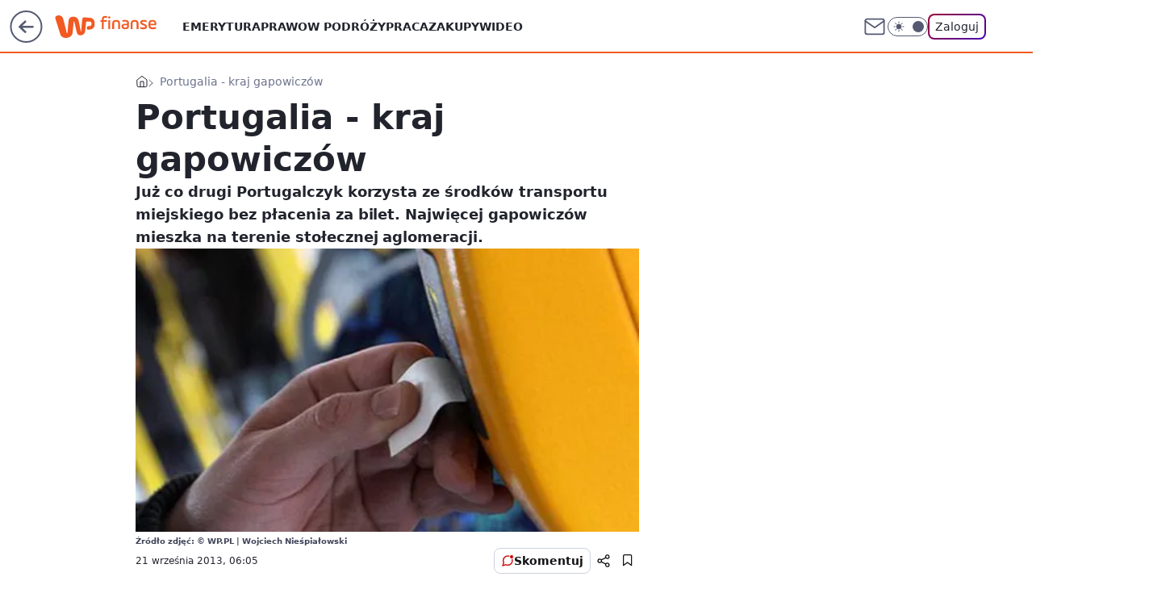

--- FILE ---
content_type: application/javascript
request_url: https://rek.www.wp.pl/gaf.js?rv=2&sn=finanse&pvid=b2b5c5c33c6e0362166a&rekids=235333&tVersion=C&phtml=finanse.wp.pl%2Fportugalia-kraj-gapowiczow-6114744432326785a&abtest=adtech%7CPRGM-1047%7CA%3Badtech%7CPU-335%7CB%3Badtech%7CPRG-3468%7CA%3Badtech%7CPRGM-1036%7CD%3Badtech%7CFP-76%7CA%3Badtech%7CPRGM-1356%7CA%3Badtech%7CPRGM-1419%7CB%3Badtech%7CPRGM-1589%7CA%3Badtech%7CPRGM-1576%7CA%3Badtech%7CPRGM-1443%7CA%3Badtech%7CPRGM-1587%7CC%3Badtech%7CPRGM-1615%7CA%3Badtech%7CPRGM-1215%7CC%3Bapplication%7CPEPWG-1074%7CC&PWA_adbd=0&darkmode=0&highLayout=0&layout=wide&navType=navigate&cdl=0&ctype=article&ciab=IAB13%2CIAB-v3-675%2CIAB-v3-57%2CIAB20-6%2CIAB3-10&cid=6114744432326785&csystem=ncr&cdate=2013-09-21&REKtagi=gapowicz%3Btransport_miejski%3Bjazda_bez_biletu%3Bjazda_na_gape%3Bbilet&vw=1280&vh=720&p1=0&spin=qdpipdte&bcv=2
body_size: 5046
content:
qdpipdte({"spin":"qdpipdte","bunch":235333,"context":{"dsa":false,"minor":false,"bidRequestId":"70f70eb2-b296-4a0f-9413-43beb0c08fa4","maConfig":{"timestamp":"2026-01-22T08:31:40.447Z"},"dfpConfig":{"timestamp":"2026-01-22T09:12:27.502Z"},"sda":[],"targeting":{"client":{},"server":{},"query":{"PWA_adbd":"0","REKtagi":"gapowicz;transport_miejski;jazda_bez_biletu;jazda_na_gape;bilet","abtest":"adtech|PRGM-1047|A;adtech|PU-335|B;adtech|PRG-3468|A;adtech|PRGM-1036|D;adtech|FP-76|A;adtech|PRGM-1356|A;adtech|PRGM-1419|B;adtech|PRGM-1589|A;adtech|PRGM-1576|A;adtech|PRGM-1443|A;adtech|PRGM-1587|C;adtech|PRGM-1615|A;adtech|PRGM-1215|C;application|PEPWG-1074|C","bcv":"2","cdate":"2013-09-21","cdl":"0","ciab":"IAB13,IAB-v3-675,IAB-v3-57,IAB20-6,IAB3-10","cid":"6114744432326785","csystem":"ncr","ctype":"article","darkmode":"0","highLayout":"0","layout":"wide","navType":"navigate","p1":"0","phtml":"finanse.wp.pl/portugalia-kraj-gapowiczow-6114744432326785a","pvid":"b2b5c5c33c6e0362166a","rekids":"235333","rv":"2","sn":"finanse","spin":"qdpipdte","tVersion":"C","vh":"720","vw":"1280"}},"directOnly":0,"geo":{"country":"840","region":"","city":""},"statid":"","mlId":"","rshsd":"11","isRobot":false,"curr":{"EUR":4.2271,"USD":3.6118,"CHF":4.5553,"GBP":4.8434},"rv":"2","status":{"advf":2,"ma":2,"ma_ads-bidder":2,"ma_cpv-bidder":2,"ma_high-cpm-bidder":2}},"slots":{"10":{"delivered":"","campaign":null,"dfpConfig":null},"11":{"delivered":"1","campaign":null,"dfpConfig":{"placement":"/89844762/Desktop_Finanse.wp.pl_x11_art","roshash":"FJMP","ceil":100,"sizes":[[336,280],[640,280],[300,250]],"namedSizes":["fluid"],"div":"div-gpt-ad-x11-art","targeting":{"DFPHASH":"AEHK","emptygaf":"0"},"gfp":"FJMP"}},"12":{"delivered":"1","campaign":null,"dfpConfig":{"placement":"/89844762/Desktop_Finanse.wp.pl_x12_art","roshash":"FJMP","ceil":100,"sizes":[[336,280],[640,280],[300,250]],"namedSizes":["fluid"],"div":"div-gpt-ad-x12-art","targeting":{"DFPHASH":"AEHK","emptygaf":"0"},"gfp":"FJMP"}},"13":{"delivered":"1","campaign":null,"dfpConfig":{"placement":"/89844762/Desktop_Finanse.wp.pl_x13_art","roshash":"FJMP","ceil":100,"sizes":[[336,280],[640,280],[300,250]],"namedSizes":["fluid"],"div":"div-gpt-ad-x13-art","targeting":{"DFPHASH":"AEHK","emptygaf":"0"},"gfp":"FJMP"}},"14":{"delivered":"1","campaign":null,"dfpConfig":{"placement":"/89844762/Desktop_Finanse.wp.pl_x14_art","roshash":"FJMP","ceil":100,"sizes":[[336,280],[640,280],[300,250]],"namedSizes":["fluid"],"div":"div-gpt-ad-x14-art","targeting":{"DFPHASH":"AEHK","emptygaf":"0"},"gfp":"FJMP"}},"15":{"delivered":"1","campaign":null,"dfpConfig":{"placement":"/89844762/Desktop_Finanse.wp.pl_x15_art","roshash":"FJMP","ceil":100,"sizes":[[728,90],[970,300],[950,90],[980,120],[980,90],[970,150],[970,90],[970,250],[930,180],[950,200],[750,100],[970,66],[750,200],[960,90],[970,100],[750,300],[970,200],[950,300]],"namedSizes":["fluid"],"div":"div-gpt-ad-x15-art","targeting":{"DFPHASH":"AEHK","emptygaf":"0"},"gfp":"FJMP"}},"16":{"delivered":"1","campaign":null,"dfpConfig":{"placement":"/89844762/Desktop_Finanse.wp.pl_x16","roshash":"FJMP","ceil":100,"sizes":[[728,90],[970,300],[950,90],[980,120],[980,90],[970,150],[970,90],[970,250],[930,180],[950,200],[750,100],[970,66],[750,200],[960,90],[970,100],[750,300],[970,200],[950,300]],"namedSizes":["fluid"],"div":"div-gpt-ad-x16","targeting":{"DFPHASH":"AEHK","emptygaf":"0"},"gfp":"FJMP"}},"17":{"delivered":"1","campaign":null,"dfpConfig":{"placement":"/89844762/Desktop_Finanse.wp.pl_x17","roshash":"FJMP","ceil":100,"sizes":[[728,90],[970,300],[950,90],[980,120],[980,90],[970,150],[970,90],[970,250],[930,180],[950,200],[750,100],[970,66],[750,200],[960,90],[970,100],[750,300],[970,200],[950,300]],"namedSizes":["fluid"],"div":"div-gpt-ad-x17","targeting":{"DFPHASH":"AEHK","emptygaf":"0"},"gfp":"FJMP"}},"18":{"delivered":"1","campaign":null,"dfpConfig":{"placement":"/89844762/Desktop_Finanse.wp.pl_x18","roshash":"FJMP","ceil":100,"sizes":[[728,90],[970,300],[950,90],[980,120],[980,90],[970,150],[970,90],[970,250],[930,180],[950,200],[750,100],[970,66],[750,200],[960,90],[970,100],[750,300],[970,200],[950,300]],"namedSizes":["fluid"],"div":"div-gpt-ad-x18","targeting":{"DFPHASH":"AEHK","emptygaf":"0"},"gfp":"FJMP"}},"19":{"delivered":"1","campaign":null,"dfpConfig":{"placement":"/89844762/Desktop_Finanse.wp.pl_x19","roshash":"FJMP","ceil":100,"sizes":[[728,90],[970,300],[950,90],[980,120],[980,90],[970,150],[970,90],[970,250],[930,180],[950,200],[750,100],[970,66],[750,200],[960,90],[970,100],[750,300],[970,200],[950,300]],"namedSizes":["fluid"],"div":"div-gpt-ad-x19","targeting":{"DFPHASH":"AEHK","emptygaf":"0"},"gfp":"FJMP"}},"2":{"delivered":"1","campaign":{"id":"188278","capping":"PWAck=27120619\u0026PWAclt=792\u0026tpl=1","adm":{"bunch":"235333","creations":[{"cbConfig":{"blur":false,"bottomBar":false,"fullPage":false,"message":"Przekierowanie za {{time}} sekund{{y}}","timeout":15000},"height":600,"pixels":["//gde-default.hit.gemius.pl/_1769077107/redot.gif?id=AurlpqtfLPQooAxj7wsDeNWb7DpBnawS60AjdQWqM6T.z7/fastid=fsjxkechbderpocuyimavtcqankj/stparam=xcjskxjudx/nc=0/gdpr=0/gdpr_consent="],"showLabel":false,"src":"https://mamc.wpcdn.pl/188278/1768219315939/backup_mcd_ruby_choco_latte_1200x600.jpg","trackers":{"click":[""],"cview":["//ma.wp.pl/ma.gif?clid=dca45526c17aa056cf0f889dbba57020\u0026SN=finanse\u0026pvid=b2b5c5c33c6e0362166a\u0026action=cvimp\u0026pg=finanse.wp.pl\u0026par=rekid%3D235333%26slotSizeWxH%3D1200x600%26seatID%3Ddca45526c17aa056cf0f889dbba57020%26pricingModel%3DlbYsftIvG0ULky6rdDPEjpFhiHhzaSphsWeBMc28Ed4%26sn%3Dfinanse%26hBudgetRate%3DFILQTWZ%26contentID%3D6114744432326785%26utility%3Dj6KPVPgUSOpYfZL-9Bo4Kxb4nzOxqVWs7UStwuJXyWvimUwWYw_MQlN32ttUUAkp%26bidReqID%3D70f70eb2-b296-4a0f-9413-43beb0c08fa4%26domain%3Dfinanse.wp.pl%26tpID%3D1402620%26partnerID%3D%26billing%3Dcpv%26org_id%3D25%26editedTimestamp%3D1768219234%26bidTimestamp%3D1769077107%26hBidPrice%3DFILQTWZ%26bidderID%3D11%26ssp%3Dwp.pl%26publisherID%3D308%26ip%3D2dwk7iPmfyowF9HurjA8s17MTFc02KmqZs3Kyy9MYi0%26slotID%3D002%26is_robot%3D0%26pvid%3Db2b5c5c33c6e0362166a%26platform%3D8%26device%3DPERSONAL_COMPUTER%26test%3D0%26client_id%3D43759%26iabSiteCategories%3D%26inver%3D2%26workfID%3D188278%26order%3D265630%26iabPageCategories%3D%26creationID%3D1470141%26targetDomain%3Dmcdonalds.pl%26seatFee%3DVWqRIpmgzg5-wm246fwA9aCBUyXFlv4x64H0UZxIGis%26emission%3D3043513%26source%3DTG%26ttl%3D1769163507%26geo%3D840%253B%253B%26medium%3Ddisplay%26conversionValue%3D0%26cur%3DPLN%26is_adblock%3D0%26isDev%3Dfalse%26userID%3D__UNKNOWN_TELL_US__"],"impression":["//ma.wp.pl/ma.gif?clid=dca45526c17aa056cf0f889dbba57020\u0026SN=finanse\u0026pvid=b2b5c5c33c6e0362166a\u0026action=delivery\u0026pg=finanse.wp.pl\u0026par=domain%3Dfinanse.wp.pl%26tpID%3D1402620%26partnerID%3D%26billing%3Dcpv%26org_id%3D25%26editedTimestamp%3D1768219234%26bidTimestamp%3D1769077107%26hBidPrice%3DFILQTWZ%26bidderID%3D11%26ssp%3Dwp.pl%26publisherID%3D308%26ip%3D2dwk7iPmfyowF9HurjA8s17MTFc02KmqZs3Kyy9MYi0%26slotID%3D002%26is_robot%3D0%26pvid%3Db2b5c5c33c6e0362166a%26platform%3D8%26device%3DPERSONAL_COMPUTER%26test%3D0%26client_id%3D43759%26iabSiteCategories%3D%26inver%3D2%26workfID%3D188278%26order%3D265630%26iabPageCategories%3D%26creationID%3D1470141%26targetDomain%3Dmcdonalds.pl%26seatFee%3DVWqRIpmgzg5-wm246fwA9aCBUyXFlv4x64H0UZxIGis%26emission%3D3043513%26source%3DTG%26ttl%3D1769163507%26geo%3D840%253B%253B%26medium%3Ddisplay%26conversionValue%3D0%26cur%3DPLN%26is_adblock%3D0%26isDev%3Dfalse%26userID%3D__UNKNOWN_TELL_US__%26rekid%3D235333%26slotSizeWxH%3D1200x600%26seatID%3Ddca45526c17aa056cf0f889dbba57020%26pricingModel%3DlbYsftIvG0ULky6rdDPEjpFhiHhzaSphsWeBMc28Ed4%26sn%3Dfinanse%26hBudgetRate%3DFILQTWZ%26contentID%3D6114744432326785%26utility%3Dj6KPVPgUSOpYfZL-9Bo4Kxb4nzOxqVWs7UStwuJXyWvimUwWYw_MQlN32ttUUAkp%26bidReqID%3D70f70eb2-b296-4a0f-9413-43beb0c08fa4"],"view":["//ma.wp.pl/ma.gif?clid=dca45526c17aa056cf0f889dbba57020\u0026SN=finanse\u0026pvid=b2b5c5c33c6e0362166a\u0026action=view\u0026pg=finanse.wp.pl\u0026par=ssp%3Dwp.pl%26publisherID%3D308%26ip%3D2dwk7iPmfyowF9HurjA8s17MTFc02KmqZs3Kyy9MYi0%26slotID%3D002%26is_robot%3D0%26pvid%3Db2b5c5c33c6e0362166a%26platform%3D8%26device%3DPERSONAL_COMPUTER%26test%3D0%26client_id%3D43759%26iabSiteCategories%3D%26inver%3D2%26workfID%3D188278%26order%3D265630%26iabPageCategories%3D%26creationID%3D1470141%26targetDomain%3Dmcdonalds.pl%26seatFee%3DVWqRIpmgzg5-wm246fwA9aCBUyXFlv4x64H0UZxIGis%26emission%3D3043513%26source%3DTG%26ttl%3D1769163507%26geo%3D840%253B%253B%26medium%3Ddisplay%26conversionValue%3D0%26cur%3DPLN%26is_adblock%3D0%26isDev%3Dfalse%26userID%3D__UNKNOWN_TELL_US__%26rekid%3D235333%26slotSizeWxH%3D1200x600%26seatID%3Ddca45526c17aa056cf0f889dbba57020%26pricingModel%3DlbYsftIvG0ULky6rdDPEjpFhiHhzaSphsWeBMc28Ed4%26sn%3Dfinanse%26hBudgetRate%3DFILQTWZ%26contentID%3D6114744432326785%26utility%3Dj6KPVPgUSOpYfZL-9Bo4Kxb4nzOxqVWs7UStwuJXyWvimUwWYw_MQlN32ttUUAkp%26bidReqID%3D70f70eb2-b296-4a0f-9413-43beb0c08fa4%26domain%3Dfinanse.wp.pl%26tpID%3D1402620%26partnerID%3D%26billing%3Dcpv%26org_id%3D25%26editedTimestamp%3D1768219234%26bidTimestamp%3D1769077107%26hBidPrice%3DFILQTWZ%26bidderID%3D11"]},"transparentPlaceholder":false,"type":"image","url":"https://gde-default.hit.gemius.pl/lshitredir/id=AurlpqtfLPQooAxj7wsDeNWb7DpBnawS60AjdQWqM6T.z7/fastid=jtkvsjgljofzfpdtsvypmawiynnr/stparam=rehpbsnndr/nc=0/gdpr=0/gdpr_consent=/url=https://links.mcdonaldsapps.com/CKlgPh?utm_campaign=McDonalds_McCafe_260114_260324_McCafe%20Special%20Autumn%20%26%20Winter%202026\u0026utm_source=CommercialBreak\u0026utm_medium=%2FDISPLAY%2FWP%2FWP.WP_CommercialBreak__CPM_Display_aTAGdcGL_","width":1200}],"redir":"https://ma.wp.pl/redirma?SN=finanse\u0026pvid=b2b5c5c33c6e0362166a\u0026par=contentID%3D6114744432326785%26seatFee%3DVWqRIpmgzg5-wm246fwA9aCBUyXFlv4x64H0UZxIGis%26source%3DTG%26ttl%3D1769163507%26medium%3Ddisplay%26is_adblock%3D0%26tpID%3D1402620%26publisherID%3D308%26emission%3D3043513%26rekid%3D235333%26sn%3Dfinanse%26bidReqID%3D70f70eb2-b296-4a0f-9413-43beb0c08fa4%26test%3D0%26geo%3D840%253B%253B%26conversionValue%3D0%26pricingModel%3DlbYsftIvG0ULky6rdDPEjpFhiHhzaSphsWeBMc28Ed4%26slotID%3D002%26utility%3Dj6KPVPgUSOpYfZL-9Bo4Kxb4nzOxqVWs7UStwuJXyWvimUwWYw_MQlN32ttUUAkp%26domain%3Dfinanse.wp.pl%26partnerID%3D%26editedTimestamp%3D1768219234%26workfID%3D188278%26order%3D265630%26cur%3DPLN%26device%3DPERSONAL_COMPUTER%26slotSizeWxH%3D1200x600%26hBudgetRate%3DFILQTWZ%26org_id%3D25%26bidderID%3D11%26ssp%3Dwp.pl%26platform%3D8%26client_id%3D43759%26userID%3D__UNKNOWN_TELL_US__%26seatID%3Ddca45526c17aa056cf0f889dbba57020%26bidTimestamp%3D1769077107%26iabSiteCategories%3D%26inver%3D2%26iabPageCategories%3D%26creationID%3D1470141%26targetDomain%3Dmcdonalds.pl%26billing%3Dcpv%26hBidPrice%3DFILQTWZ%26ip%3D2dwk7iPmfyowF9HurjA8s17MTFc02KmqZs3Kyy9MYi0%26is_robot%3D0%26pvid%3Db2b5c5c33c6e0362166a%26isDev%3Dfalse\u0026url=","slot":"2"},"creative":{"Id":"1470141","provider":"ma_cpv-bidder","roshash":"HKNQ","height":600,"width":1200,"touchpointId":"1402620","source":{"bidder":"cpv-bidder"}},"sellingModel":{"model":"CPM_INT"}},"dfpConfig":null},"24":{"delivered":"","campaign":null,"dfpConfig":null},"25":{"delivered":"1","campaign":null,"dfpConfig":{"placement":"/89844762/Desktop_Finanse.wp.pl_x25_art","roshash":"FJMP","ceil":100,"sizes":[[336,280],[640,280],[300,250]],"namedSizes":["fluid"],"div":"div-gpt-ad-x25-art","targeting":{"DFPHASH":"AEHK","emptygaf":"0"},"gfp":"FJMP"}},"27":{"delivered":"1","campaign":null,"dfpConfig":{"placement":"/89844762/Desktop_Finanse.wp.pl_x27_art","roshash":"FJMP","ceil":100,"sizes":[[160,600]],"namedSizes":["fluid"],"div":"div-gpt-ad-x27-art","targeting":{"DFPHASH":"AEHK","emptygaf":"0"},"gfp":"FJMP"}},"28":{"delivered":"","campaign":null,"dfpConfig":null},"29":{"delivered":"","campaign":null,"dfpConfig":null},"3":{"delivered":"1","campaign":null,"dfpConfig":{"placement":"/89844762/Desktop_Finanse.wp.pl_x03_art","roshash":"FJMP","ceil":100,"sizes":[[728,90],[970,300],[950,90],[980,120],[980,90],[970,150],[970,90],[970,250],[930,180],[950,200],[750,100],[970,66],[750,200],[960,90],[970,100],[750,300],[970,200],[950,300]],"namedSizes":["fluid"],"div":"div-gpt-ad-x03-art","targeting":{"DFPHASH":"AEHK","emptygaf":"0"},"gfp":"FJMP"}},"32":{"delivered":"1","campaign":null,"dfpConfig":{"placement":"/89844762/Desktop_Finanse.wp.pl_x32_art","roshash":"FJMP","ceil":100,"sizes":[[336,280],[640,280],[300,250]],"namedSizes":["fluid"],"div":"div-gpt-ad-x32-art","targeting":{"DFPHASH":"AEHK","emptygaf":"0"},"gfp":"FJMP"}},"33":{"delivered":"1","campaign":null,"dfpConfig":{"placement":"/89844762/Desktop_Finanse.wp.pl_x33_art","roshash":"FJMP","ceil":100,"sizes":[[336,280],[640,280],[300,250]],"namedSizes":["fluid"],"div":"div-gpt-ad-x33-art","targeting":{"DFPHASH":"AEHK","emptygaf":"0"},"gfp":"FJMP"}},"34":{"delivered":"1","campaign":null,"dfpConfig":{"placement":"/89844762/Desktop_Finanse.wp.pl_x34_art","roshash":"FJMP","ceil":100,"sizes":[[300,250]],"namedSizes":["fluid"],"div":"div-gpt-ad-x34-art","targeting":{"DFPHASH":"AEHK","emptygaf":"0"},"gfp":"FJMP"}},"35":{"delivered":"1","campaign":null,"dfpConfig":{"placement":"/89844762/Desktop_Finanse.wp.pl_x35_art","roshash":"FJMP","ceil":100,"sizes":[[300,600],[300,250]],"namedSizes":["fluid"],"div":"div-gpt-ad-x35-art","targeting":{"DFPHASH":"AEHK","emptygaf":"0"},"gfp":"FJMP"}},"36":{"delivered":"1","campaign":null,"dfpConfig":{"placement":"/89844762/Desktop_Finanse.wp.pl_x36_art","roshash":"FKNQ","ceil":100,"sizes":[[300,600],[300,250]],"namedSizes":["fluid"],"div":"div-gpt-ad-x36-art","targeting":{"DFPHASH":"AFIL","emptygaf":"0"},"gfp":"FKNQ"}},"37":{"delivered":"1","campaign":null,"dfpConfig":{"placement":"/89844762/Desktop_Finanse.wp.pl_x37_art","roshash":"FJMP","ceil":100,"sizes":[[300,600],[300,250]],"namedSizes":["fluid"],"div":"div-gpt-ad-x37-art","targeting":{"DFPHASH":"AEHK","emptygaf":"0"},"gfp":"FJMP"}},"40":{"delivered":"1","campaign":null,"dfpConfig":{"placement":"/89844762/Desktop_Finanse.wp.pl_x40","roshash":"FKNQ","ceil":100,"sizes":[[300,250]],"namedSizes":["fluid"],"div":"div-gpt-ad-x40","targeting":{"DFPHASH":"AFIL","emptygaf":"0"},"gfp":"FKNQ"}},"5":{"delivered":"1","campaign":null,"dfpConfig":{"placement":"/89844762/Desktop_Finanse.wp.pl_x05_art","roshash":"FJMP","ceil":100,"sizes":[[336,280],[640,280],[300,250]],"namedSizes":["fluid"],"div":"div-gpt-ad-x05-art","targeting":{"DFPHASH":"AEHK","emptygaf":"0"},"gfp":"FJMP"}},"50":{"delivered":"1","campaign":null,"dfpConfig":{"placement":"/89844762/Desktop_Finanse.wp.pl_x50_art","roshash":"FJMP","ceil":100,"sizes":[[728,90],[970,300],[950,90],[980,120],[980,90],[970,150],[970,90],[970,250],[930,180],[950,200],[750,100],[970,66],[750,200],[960,90],[970,100],[750,300],[970,200],[950,300]],"namedSizes":["fluid"],"div":"div-gpt-ad-x50-art","targeting":{"DFPHASH":"AEHK","emptygaf":"0"},"gfp":"FJMP"}},"52":{"delivered":"1","campaign":null,"dfpConfig":{"placement":"/89844762/Desktop_Finanse.wp.pl_x52_art","roshash":"FJMP","ceil":100,"sizes":[[300,250]],"namedSizes":["fluid"],"div":"div-gpt-ad-x52-art","targeting":{"DFPHASH":"AEHK","emptygaf":"0"},"gfp":"FJMP"}},"529":{"delivered":"1","campaign":null,"dfpConfig":{"placement":"/89844762/Desktop_Finanse.wp.pl_x529","roshash":"FJMP","ceil":100,"sizes":[[300,250]],"namedSizes":["fluid"],"div":"div-gpt-ad-x529","targeting":{"DFPHASH":"AEHK","emptygaf":"0"},"gfp":"FJMP"}},"53":{"delivered":"1","campaign":null,"dfpConfig":{"placement":"/89844762/Desktop_Finanse.wp.pl_x53_art","roshash":"FJMP","ceil":100,"sizes":[[728,90],[970,300],[950,90],[980,120],[980,90],[970,150],[970,600],[970,90],[970,250],[930,180],[950,200],[750,100],[970,66],[750,200],[960,90],[970,100],[750,300],[970,200],[940,600]],"namedSizes":["fluid"],"div":"div-gpt-ad-x53-art","targeting":{"DFPHASH":"AEHK","emptygaf":"0"},"gfp":"FJMP"}},"531":{"delivered":"1","campaign":null,"dfpConfig":{"placement":"/89844762/Desktop_Finanse.wp.pl_x531","roshash":"FJMP","ceil":100,"sizes":[[300,250]],"namedSizes":["fluid"],"div":"div-gpt-ad-x531","targeting":{"DFPHASH":"AEHK","emptygaf":"0"},"gfp":"FJMP"}},"541":{"delivered":"1","campaign":null,"dfpConfig":{"placement":"/89844762/Desktop_Finanse.wp.pl_x541_art","roshash":"FJMP","ceil":100,"sizes":[[300,600],[300,250]],"namedSizes":["fluid"],"div":"div-gpt-ad-x541-art","targeting":{"DFPHASH":"AEHK","emptygaf":"0"},"gfp":"FJMP"}},"59":{"delivered":"1","campaign":null,"dfpConfig":{"placement":"/89844762/Desktop_Finanse.wp.pl_x59_art","roshash":"FJMP","ceil":100,"sizes":[[300,600],[300,250]],"namedSizes":["fluid"],"div":"div-gpt-ad-x59-art","targeting":{"DFPHASH":"AEHK","emptygaf":"0"},"gfp":"FJMP"}},"6":{"delivered":"","campaign":null,"dfpConfig":null},"61":{"delivered":"1","campaign":null,"dfpConfig":{"placement":"/89844762/Desktop_Finanse.wp.pl_x61_art","roshash":"FJMP","ceil":100,"sizes":[[336,280],[640,280],[300,250]],"namedSizes":["fluid"],"div":"div-gpt-ad-x61-art","targeting":{"DFPHASH":"AEHK","emptygaf":"0"},"gfp":"FJMP"}},"62":{"delivered":"","campaign":null,"dfpConfig":null},"67":{"delivered":"1","campaign":null,"dfpConfig":{"placement":"/89844762/Desktop_Finanse.wp.pl_x67_art","roshash":"FIOR","ceil":100,"sizes":[[300,50]],"namedSizes":["fluid"],"div":"div-gpt-ad-x67-art","targeting":{"DFPHASH":"ADJM","emptygaf":"0"},"gfp":"FIOR"}},"7":{"delivered":"","campaign":null,"dfpConfig":null},"70":{"delivered":"1","campaign":null,"dfpConfig":{"placement":"/89844762/Desktop_Finanse.wp.pl_x70_art","roshash":"FJMP","ceil":100,"sizes":[[728,90],[970,300],[950,90],[980,120],[980,90],[970,150],[970,90],[970,250],[930,180],[950,200],[750,100],[970,66],[750,200],[960,90],[970,100],[750,300],[970,200],[950,300]],"namedSizes":["fluid"],"div":"div-gpt-ad-x70-art","targeting":{"DFPHASH":"AEHK","emptygaf":"0"},"gfp":"FJMP"}},"716":{"delivered":"","campaign":null,"dfpConfig":null},"717":{"delivered":"","campaign":null,"dfpConfig":null},"72":{"delivered":"1","campaign":null,"dfpConfig":{"placement":"/89844762/Desktop_Finanse.wp.pl_x72_art","roshash":"FJMP","ceil":100,"sizes":[[300,250]],"namedSizes":["fluid"],"div":"div-gpt-ad-x72-art","targeting":{"DFPHASH":"AEHK","emptygaf":"0"},"gfp":"FJMP"}},"79":{"delivered":"1","campaign":null,"dfpConfig":{"placement":"/89844762/Desktop_Finanse.wp.pl_x79_art","roshash":"FJMP","ceil":100,"sizes":[[300,600],[300,250]],"namedSizes":["fluid"],"div":"div-gpt-ad-x79-art","targeting":{"DFPHASH":"AEHK","emptygaf":"0"},"gfp":"FJMP"}},"8":{"delivered":"","campaign":null,"dfpConfig":null},"80":{"delivered":"1","campaign":null,"dfpConfig":{"placement":"/89844762/Desktop_Finanse.wp.pl_x80_art","roshash":"FIQT","ceil":100,"sizes":[[1,1]],"namedSizes":["fluid"],"div":"div-gpt-ad-x80-art","isNative":1,"targeting":{"DFPHASH":"ADLO","emptygaf":"0"},"gfp":"FIQT"}},"800":{"delivered":"","campaign":null,"dfpConfig":null},"81":{"delivered":"1","campaign":null,"dfpConfig":{"placement":"/89844762/Desktop_Finanse.wp.pl_x81_art","roshash":"FIQT","ceil":100,"sizes":[[1,1]],"namedSizes":["fluid"],"div":"div-gpt-ad-x81-art","isNative":1,"targeting":{"DFPHASH":"ADLO","emptygaf":"0"},"gfp":"FIQT"}},"810":{"delivered":"","campaign":null,"dfpConfig":null},"811":{"delivered":"","campaign":null,"dfpConfig":null},"812":{"delivered":"","campaign":null,"dfpConfig":null},"813":{"delivered":"","campaign":null,"dfpConfig":null},"814":{"delivered":"","campaign":null,"dfpConfig":null},"815":{"delivered":"","campaign":null,"dfpConfig":null},"816":{"delivered":"","campaign":null,"dfpConfig":null},"817":{"delivered":"","campaign":null,"dfpConfig":null},"82":{"delivered":"1","campaign":null,"dfpConfig":{"placement":"/89844762/Desktop_Finanse.wp.pl_x82_art","roshash":"FIQT","ceil":100,"sizes":[[1,1]],"namedSizes":["fluid"],"div":"div-gpt-ad-x82-art","isNative":1,"targeting":{"DFPHASH":"ADLO","emptygaf":"0"},"gfp":"FIQT"}},"826":{"delivered":"","campaign":null,"dfpConfig":null},"827":{"delivered":"","campaign":null,"dfpConfig":null},"828":{"delivered":"","campaign":null,"dfpConfig":null},"83":{"delivered":"1","campaign":null,"dfpConfig":{"placement":"/89844762/Desktop_Finanse.wp.pl_x83_art","roshash":"FIQT","ceil":100,"sizes":[[1,1]],"namedSizes":["fluid"],"div":"div-gpt-ad-x83-art","isNative":1,"targeting":{"DFPHASH":"ADLO","emptygaf":"0"},"gfp":"FIQT"}},"840":{"delivered":"","campaign":null,"dfpConfig":null},"841":{"delivered":"","campaign":null,"dfpConfig":null},"842":{"delivered":"","campaign":null,"dfpConfig":null},"843":{"delivered":"","campaign":null,"dfpConfig":null},"89":{"delivered":"","campaign":null,"dfpConfig":null},"90":{"delivered":"1","campaign":null,"dfpConfig":{"placement":"/89844762/Desktop_Finanse.wp.pl_x90_art","roshash":"FJMP","ceil":100,"sizes":[[728,90],[970,300],[950,90],[980,120],[980,90],[970,150],[970,90],[970,250],[930,180],[950,200],[750,100],[970,66],[750,200],[960,90],[970,100],[750,300],[970,200],[950,300]],"namedSizes":["fluid"],"div":"div-gpt-ad-x90-art","targeting":{"DFPHASH":"AEHK","emptygaf":"0"},"gfp":"FJMP"}},"92":{"delivered":"1","campaign":null,"dfpConfig":{"placement":"/89844762/Desktop_Finanse.wp.pl_x92_art","roshash":"FJMP","ceil":100,"sizes":[[300,250]],"namedSizes":["fluid"],"div":"div-gpt-ad-x92-art","targeting":{"DFPHASH":"AEHK","emptygaf":"0"},"gfp":"FJMP"}},"93":{"lazy":1,"delivered":"1","campaign":{"id":"188982","capping":"PWAck=27120769\u0026PWAclt=720","adm":{"bunch":"235333","creations":[{"mod":"surveyNative","modConfig":{"accentColorAsPrimary":false,"border":"1px solid grey","footnote":"Wyniki ankiet pomagają nam ulepszać nasze produkty i produkty naszych Zaufanych Partnerów. Administratorem danych jest Wirtualna Polska Media S.A. Szczegółowe informacje na temat przetwarzania danych osobowych opisane są w \u003ca target=\"_blank\" href=\"https://holding.wp.pl/poufnosc\"\u003epolityce prywatności\u003c/a\u003e.","insideSlot":true,"maxWidth":300,"pages":[{"accentColorAsPrimary":false,"questions":[{"answers":[{"answerID":"yes","isOpen":false,"text":"tak"},{"answerID":"no","isOpen":false,"text":"nie"},{"answerID":"dontKnow","isOpen":false,"text":"nie wiem"}],"answersHorizontal":false,"confirmation":false,"questionID":"didYouSeeMailAd","required":true,"text":"Czy widziałeś(-aś) ostatnio reklamę Poczty WP?","type":"radio"}],"topImage":"https://pocztanh.wpcdn.pl/pocztanh/login/7.30.0/svg/wp/poczta-logo.svg"}],"popup":{"blendVisible":false,"position":"br"},"summary":[{"key":"Title","value":"Dziękujemy za odpowiedź!"},{"key":"Paragraph","value":"Twoja opinia jest dla nas ważna."}]},"showLabel":true,"trackers":{"click":[""],"cview":["//ma.wp.pl/ma.gif?clid=0d75fec0bdabe60e0af571ed047f75a2\u0026SN=finanse\u0026pvid=b2b5c5c33c6e0362166a\u0026action=cvimp\u0026pg=finanse.wp.pl\u0026par=cur%3DPLN%26seatFee%3D-5u7n5S-uMdihu-JGTDHnF-HXWowq4zbtckcf1wz9zk%26order%3D202648%26editedTimestamp%3D1769007383%26bidTimestamp%3D1769077107%26userID%3D__UNKNOWN_TELL_US__%26domain%3Dfinanse.wp.pl%26workfID%3D188982%26seatID%3D0d75fec0bdabe60e0af571ed047f75a2%26pvid%3Db2b5c5c33c6e0362166a%26utility%3DK40RQrJkFdGUDAyQyUcal-9r-Kj0mA2rC7hVk8M2qlSJwvnLkCPqhUBGnhsOidzz%26bidReqID%3D70f70eb2-b296-4a0f-9413-43beb0c08fa4%26inver%3D2%26slotSizeWxH%3D-1x-1%26billing%3Dcpv%26source%3DTG%26hBudgetRate%3DFILORUX%26ssp%3Dwp.pl%26ip%3DwURTw_-RKYODvqheXstvyVkw3HcriuDjXv0ylrVgMy0%26slotID%3D093%26creationID%3D1477210%26targetDomain%3Dwp.pl%26client_id%3D38851%26org_id%3D25%26partnerID%3D%26medium%3Ddisplay%26rekid%3D235333%26ttl%3D1769163507%26sn%3Dfinanse%26hBidPrice%3DFILORUX%26conversionValue%3D0%26device%3DPERSONAL_COMPUTER%26publisherID%3D308%26iabSiteCategories%3D%26bidderID%3D11%26isDev%3Dfalse%26platform%3D8%26tpID%3D1405936%26emission%3D3046324%26pricingModel%3DHJ9mue9zv487F53QyGzMhTrbanb6vznfhcGx2o3Nqxc%26iabPageCategories%3D%26is_robot%3D0%26is_adblock%3D0%26geo%3D840%253B%253B%26test%3D0%26contentID%3D6114744432326785"],"impression":["//ma.wp.pl/ma.gif?clid=0d75fec0bdabe60e0af571ed047f75a2\u0026SN=finanse\u0026pvid=b2b5c5c33c6e0362166a\u0026action=delivery\u0026pg=finanse.wp.pl\u0026par=is_adblock%3D0%26geo%3D840%253B%253B%26test%3D0%26contentID%3D6114744432326785%26cur%3DPLN%26seatFee%3D-5u7n5S-uMdihu-JGTDHnF-HXWowq4zbtckcf1wz9zk%26order%3D202648%26editedTimestamp%3D1769007383%26bidTimestamp%3D1769077107%26userID%3D__UNKNOWN_TELL_US__%26domain%3Dfinanse.wp.pl%26workfID%3D188982%26seatID%3D0d75fec0bdabe60e0af571ed047f75a2%26pvid%3Db2b5c5c33c6e0362166a%26utility%3DK40RQrJkFdGUDAyQyUcal-9r-Kj0mA2rC7hVk8M2qlSJwvnLkCPqhUBGnhsOidzz%26bidReqID%3D70f70eb2-b296-4a0f-9413-43beb0c08fa4%26inver%3D2%26slotSizeWxH%3D-1x-1%26billing%3Dcpv%26source%3DTG%26hBudgetRate%3DFILORUX%26ssp%3Dwp.pl%26ip%3DwURTw_-RKYODvqheXstvyVkw3HcriuDjXv0ylrVgMy0%26slotID%3D093%26creationID%3D1477210%26targetDomain%3Dwp.pl%26client_id%3D38851%26org_id%3D25%26partnerID%3D%26medium%3Ddisplay%26rekid%3D235333%26ttl%3D1769163507%26sn%3Dfinanse%26hBidPrice%3DFILORUX%26conversionValue%3D0%26device%3DPERSONAL_COMPUTER%26publisherID%3D308%26iabSiteCategories%3D%26bidderID%3D11%26isDev%3Dfalse%26platform%3D8%26tpID%3D1405936%26emission%3D3046324%26pricingModel%3DHJ9mue9zv487F53QyGzMhTrbanb6vznfhcGx2o3Nqxc%26iabPageCategories%3D%26is_robot%3D0"],"view":["//ma.wp.pl/ma.gif?clid=0d75fec0bdabe60e0af571ed047f75a2\u0026SN=finanse\u0026pvid=b2b5c5c33c6e0362166a\u0026action=view\u0026pg=finanse.wp.pl\u0026par=billing%3Dcpv%26source%3DTG%26hBudgetRate%3DFILORUX%26ssp%3Dwp.pl%26ip%3DwURTw_-RKYODvqheXstvyVkw3HcriuDjXv0ylrVgMy0%26slotID%3D093%26creationID%3D1477210%26targetDomain%3Dwp.pl%26client_id%3D38851%26org_id%3D25%26partnerID%3D%26medium%3Ddisplay%26rekid%3D235333%26ttl%3D1769163507%26sn%3Dfinanse%26hBidPrice%3DFILORUX%26conversionValue%3D0%26device%3DPERSONAL_COMPUTER%26publisherID%3D308%26iabSiteCategories%3D%26bidderID%3D11%26isDev%3Dfalse%26platform%3D8%26tpID%3D1405936%26emission%3D3046324%26pricingModel%3DHJ9mue9zv487F53QyGzMhTrbanb6vznfhcGx2o3Nqxc%26iabPageCategories%3D%26is_robot%3D0%26is_adblock%3D0%26geo%3D840%253B%253B%26test%3D0%26contentID%3D6114744432326785%26cur%3DPLN%26seatFee%3D-5u7n5S-uMdihu-JGTDHnF-HXWowq4zbtckcf1wz9zk%26order%3D202648%26editedTimestamp%3D1769007383%26bidTimestamp%3D1769077107%26userID%3D__UNKNOWN_TELL_US__%26domain%3Dfinanse.wp.pl%26workfID%3D188982%26seatID%3D0d75fec0bdabe60e0af571ed047f75a2%26pvid%3Db2b5c5c33c6e0362166a%26utility%3DK40RQrJkFdGUDAyQyUcal-9r-Kj0mA2rC7hVk8M2qlSJwvnLkCPqhUBGnhsOidzz%26bidReqID%3D70f70eb2-b296-4a0f-9413-43beb0c08fa4%26inver%3D2%26slotSizeWxH%3D-1x-1"]},"type":"mod"}],"redir":"https://ma.wp.pl/redirma?SN=finanse\u0026pvid=b2b5c5c33c6e0362166a\u0026par=rekid%3D235333%26sn%3Dfinanse%26contentID%3D6114744432326785%26editedTimestamp%3D1769007383%26org_id%3D25%26device%3DPERSONAL_COMPUTER%26isDev%3Dfalse%26pricingModel%3DHJ9mue9zv487F53QyGzMhTrbanb6vznfhcGx2o3Nqxc%26iabPageCategories%3D%26slotSizeWxH%3D-1x-1%26source%3DTG%26hBudgetRate%3DFILORUX%26slotID%3D093%26hBidPrice%3DFILORUX%26utility%3DK40RQrJkFdGUDAyQyUcal-9r-Kj0mA2rC7hVk8M2qlSJwvnLkCPqhUBGnhsOidzz%26ssp%3Dwp.pl%26creationID%3D1477210%26targetDomain%3Dwp.pl%26cur%3DPLN%26seatFee%3D-5u7n5S-uMdihu-JGTDHnF-HXWowq4zbtckcf1wz9zk%26userID%3D__UNKNOWN_TELL_US__%26bidReqID%3D70f70eb2-b296-4a0f-9413-43beb0c08fa4%26medium%3Ddisplay%26is_adblock%3D0%26test%3D0%26order%3D202648%26inver%3D2%26billing%3Dcpv%26partnerID%3D%26ttl%3D1769163507%26publisherID%3D308%26iabSiteCategories%3D%26platform%3D8%26bidTimestamp%3D1769077107%26bidderID%3D11%26is_robot%3D0%26geo%3D840%253B%253B%26pvid%3Db2b5c5c33c6e0362166a%26ip%3DwURTw_-RKYODvqheXstvyVkw3HcriuDjXv0ylrVgMy0%26conversionValue%3D0%26tpID%3D1405936%26emission%3D3046324%26domain%3Dfinanse.wp.pl%26workfID%3D188982%26seatID%3D0d75fec0bdabe60e0af571ed047f75a2%26client_id%3D38851\u0026url=","slot":"93"},"creative":{"Id":"1477210","provider":"ma_cpv-bidder","roshash":"FILO","height":-1,"width":-1,"touchpointId":"1405936","source":{"bidder":"cpv-bidder"}},"sellingModel":{"model":"CPV_INT"}},"dfpConfig":{"placement":"/89844762/Desktop_Finanse.wp.pl_x93_art","roshash":"FJMP","ceil":100,"sizes":[[300,600],[300,250]],"namedSizes":["fluid"],"div":"div-gpt-ad-x93-art","targeting":{"DFPHASH":"AEHK","emptygaf":"0"},"gfp":"FJMP"}},"94":{"delivered":"1","campaign":null,"dfpConfig":{"placement":"/89844762/Desktop_Finanse.wp.pl_x94_art","roshash":"FJMP","ceil":100,"sizes":[[300,600],[300,250]],"namedSizes":["fluid"],"div":"div-gpt-ad-x94-art","targeting":{"DFPHASH":"AEHK","emptygaf":"0"},"gfp":"FJMP"}},"95":{"delivered":"1","campaign":null,"dfpConfig":{"placement":"/89844762/Desktop_Finanse.wp.pl_x95_art","roshash":"FJMP","ceil":100,"sizes":[[300,600],[300,250]],"namedSizes":["fluid"],"div":"div-gpt-ad-x95-art","targeting":{"DFPHASH":"AEHK","emptygaf":"0"},"gfp":"FJMP"}},"99":{"delivered":"1","campaign":null,"dfpConfig":{"placement":"/89844762/Desktop_Finanse.wp.pl_x99_art","roshash":"FJMP","ceil":100,"sizes":[[300,600],[300,250]],"namedSizes":["fluid"],"div":"div-gpt-ad-x99-art","targeting":{"DFPHASH":"AEHK","emptygaf":"0"},"gfp":"FJMP"}}},"bdd":{}});